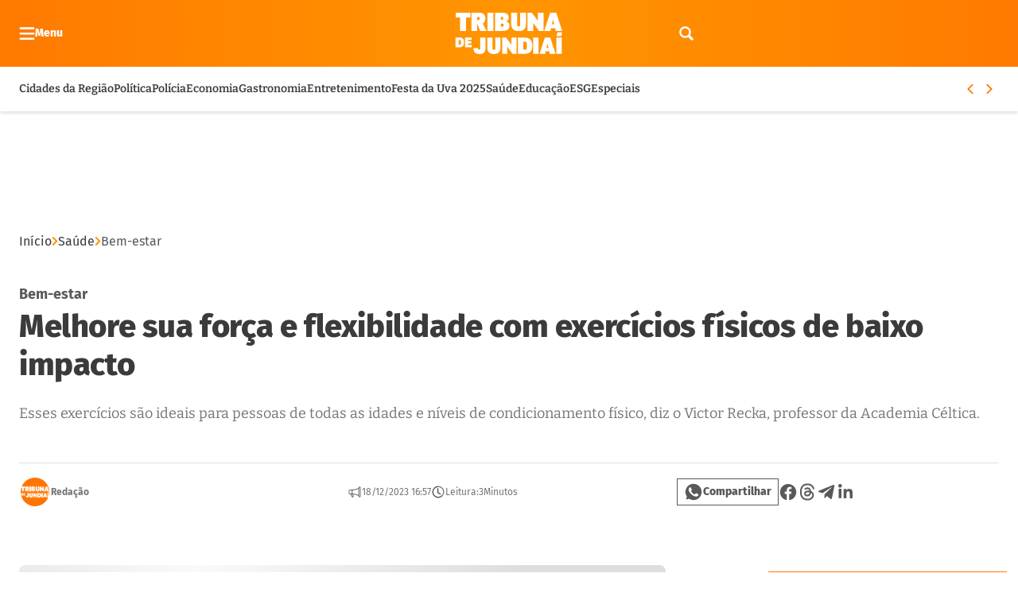

--- FILE ---
content_type: text/css
request_url: https://tribunadejundiai.com.br/wp-content/plugins/seox-publishers-addon-ads-manager/assets/css/dist/style-single.css?ver=1.3.0
body_size: -72
content:
.single-content .spaa-container{margin:24px 0 !important}.has-continue-after-ad .single-content .spaa-container{position:relative;padding:12px 0;margin:32px 0 !important}.has-continue-after-ad .single-content .spaa-container::before,.has-continue-after-ad .single-content .spaa-container::after{content:"";display:block;background:var(--bs-gray-200);width:100%;position:absolute;height:1px}.has-continue-after-ad .single-content .spaa-container::before{top:-12px}.has-continue-after-ad .single-content .spaa-container::after{bottom:-12px}.has-continue-after-ad .single-content .spaa-container .spaa-item{position:relative}.has-continue-after-ad .single-content .spaa-container .spaa-item:not(:empty)::before{content:"CONTINUA DEPOIS DA PUBLICIDADE";display:block;white-space:nowrap;position:absolute;background-color:var(--bs-white);font-size:9px;letter-spacing:1px;color:var(--bs-gray-500);top:-28px;left:50%;transform:translateX(-50%);padding:0 12px}@media only screen and (min-width: 996px){[data-flash-single-body="2"] .single-content .spaa-container:has(.spaa-item[data-ad-sizes*="728"]),[data-flash-single-body="3"] .single-content .spaa-container:has(.spaa-item[data-ad-sizes*="728"]),[data-flash-single-body="4"] .single-content .spaa-container:has(.spaa-item[data-ad-sizes*="728"]){margin-left:-74px !important;margin-right:-74px !important}}


--- FILE ---
content_type: text/css
request_url: https://tribunadejundiai.com.br/wp-content/plugins/seox-publishers-addon-ads-manager/assets/css/dist/style-global.css?ver=1.3.0
body_size: -232
content:
.spaa-container{justify-content:center;position:relative;z-index:1}.spaa-item *{max-width:100% !important}.spaa-item img{width:100%;height:auto}body.has-spaa-bg .spaa-container:not(.spaa-html){margin:0 auto;width:100%;max-width:1318px;background-color:rgba(211,211,211,.25)}body.has-spaa-bg .spaa-container:not(.spaa-html):not(:has(iframe)){background:linear-gradient(90deg, rgba(211, 211, 211, 0.25) 25%, rgba(211, 211, 211, 0.6) 50%, rgba(211, 211, 211, 0.25) 75%);background-size:200% 100%;animation:skeleton-loading 2s infinite ease-in-out}


--- FILE ---
content_type: text/css
request_url: https://tribunadejundiai.com.br/wp-content/plugins/seox-publishers-addon-newsletter/assets/css/dist/style-single.css?ver=2.0.4
body_size: -103
content:
.single .section-newsletter{margin-top:32px;margin-bottom:32px}@media screen and (max-width: 992px){.single .section-newsletter{margin-left:-24px !important;margin-right:-24px !important;width:calc(100% + 48px) !important}}.single .section-newsletter[data-bs-theme=dark] .section-container{background:var(--bs-grids-bg-dark);padding-top:64px;padding-bottom:64px}@media screen and (min-width: 992px){.single article .section-newsletter[data-bs-theme]{border-radius:var(--bs-border-radius) !important}}.single article .section-newsletter[data-bs-theme]>div{padding:32px !important}@media screen and (min-width: 992px){.single article .section-newsletter[data-bs-theme]>div{border-radius:var(--bs-border-radius) !important}}


--- FILE ---
content_type: text/css
request_url: https://tribunadejundiai.com.br/wp-content/themes/seox-theme-publishers/assets/css/dist/footers/style-footer-flash-4.css?ver=3.1.9
body_size: -478
content:
[data-flash-footer="4"] .footer-widget-right,[data-flash-footer="4"] .footer-widget-left{flex:0}


--- FILE ---
content_type: text/css
request_url: https://tribunadejundiai.com.br/wp-content/plugins/seox-publishers-addon-custom-blocks/assets/dist/css/style-main.css?ver=1.4.1
body_size: 268
content:
.seox-publishers-addon-custom-block{--custom-block-font-size-desktop: 18px;--custom-block-font-size-mobile: 16px;--custom-block-padding-desktop: 16px;--custom-block-padding-mobile: 12px;--custom-block-align-desktop: left;--custom-block-gap-desktop: 16px}.seox-publishers-addon-custom-block .custom-block{text-decoration:none;background:var(--custom-block-background-color);border:1px solid var(--custom-block-stroke-color);color:var(--custom-block-text-color);display:flex;flex-direction:row;justify-content:var(--custom-block-align-desktop);align-items:center;gap:var(--custom-block-gap-desktop);padding:var(--custom-block-padding-desktop)}@media screen and (max-width: 768px){.seox-publishers-addon-custom-block .custom-block{padding:var(--custom-block-padding-mobile)}}.seox-publishers-addon-custom-block .block-close{cursor:pointer;position:absolute;top:var(--custom-block-padding-desktop);right:var(--custom-block-padding-desktop);font-size:32px;width:20px;height:20px;color:var(--custom-block-text-color);display:flex;justify-content:center;align-items:center}@media screen and (max-width: 768px){.seox-publishers-addon-custom-block .block-close .block-close{top:var(--custom-block-padding-mobile);right:var(--custom-block-padding-mobile)}}.seox-publishers-addon-custom-block .block-img{width:var(--custom-block-logo-desktop);height:auto}@media screen and (max-width: 768px){.seox-publishers-addon-custom-block .block-img{width:var(--custom-block-logo-mobile)}}.seox-publishers-addon-custom-block .block-text{font-size:var(--custom-block-font-size-desktop);line-height:1.4;width:-moz-fit-content;width:fit-content;max-width:calc(100% - var(--custom-block-logo-desktop) - var(--custom-block-gap-desktop));text-align:var(--custom-block-align-desktop)}@media screen and (max-width: 768px){.seox-publishers-addon-custom-block .block-text{font-size:var(--custom-block-font-size-mobile);max-width:calc(100% - var(--custom-block-logo-mobile) - var(--custom-block-gap-desktop))}}.seox-publishers-addon-custom-block .custom-block-default{border-radius:8px}.seox-publishers-addon-custom-block .custom-block-bottom-anchor{position:fixed;bottom:0;left:50%;transform:translateX(-50%);width:-moz-max-content;width:max-content;max-width:1318px;min-width:320px;z-index:9999;border-radius:8px 8px 0 0;border-bottom:none;animation:slide-in-bottom .5s cubic-bezier(0.25, 0.46, 0.45, 0.94) both}@keyframes slide-in-bottom{0%{transform:translateY(1000px) translateX(-50%);opacity:0}100%{transform:translateY(0) translateX(-50%);opacity:1}}.seox-publishers-addon-custom-block .custom-block-bottom-anchor .block-text{width:-moz-fit-content;width:fit-content;max-width:calc(100% - var(--custom-block-logo-desktop) - var(--custom-block-gap-desktop) - 32px);flex:none}@media screen and (max-width: 768px){.seox-publishers-addon-custom-block .custom-block-bottom-anchor{max-width:100%;width:100%;border-radius:0;justify-content:var(--custom-block-align-desktop)}.seox-publishers-addon-custom-block .custom-block-bottom-anchor .block-text{width:-moz-fit-content;width:fit-content;max-width:calc(100% - var(--custom-block-logo-mobile) - var(--custom-block-gap-desktop) - 32px);flex:none}}.seox-publishers-addon-custom-block .custom-block-topbar{position:fixed;top:0;left:50%;transform:translateX(-50%);width:-moz-max-content;width:max-content;max-width:1318px;min-width:320px;z-index:9999;border-radius:0 0 8px 8px;border-top:none;animation:slide-in-top .5s cubic-bezier(0.25, 0.46, 0.45, 0.94) both}@keyframes slide-in-top{0%{transform:translateY(-1000px) translateX(-50%);opacity:0}100%{transform:translateY(0) translateX(-50%);opacity:1}}.seox-publishers-addon-custom-block .custom-block-topbar .block-text{width:-moz-fit-content;width:fit-content;max-width:calc(100% - var(--custom-block-logo-desktop) - var(--custom-block-gap-desktop) - 32px);flex:none}@media screen and (max-width: 768px){.seox-publishers-addon-custom-block .custom-block-topbar{max-width:100%;width:100%;border-radius:0;justify-content:var(--custom-block-align-desktop)}.seox-publishers-addon-custom-block .custom-block-topbar .block-text{width:-moz-fit-content;width:fit-content;max-width:calc(100% - var(--custom-block-logo-mobile) - var(--custom-block-gap-desktop) - 32px);flex:none}}.single-content .seox-publishers-addon-custom-block{margin:2rem 0;clear:both}


--- FILE ---
content_type: image/svg+xml
request_url: https://uploads.tribunadejundiai.com.br/2025/10/y4cIpgu0-Whatsapp.svg
body_size: 325
content:
<svg width="84" height="84" viewBox="0 0 84 84" fill="none" xmlns="http://www.w3.org/2000/svg">
<path d="M22.0626 69.2747L25.1034 71.0513C30.2312 74.0426 36.0636 75.6127 42 75.5999C48.6455 75.5999 55.1417 73.6293 60.6672 69.9373C66.1927 66.2453 70.4993 60.9977 73.0424 54.8581C75.5855 48.7185 76.2509 41.9627 74.9544 35.4449C73.6579 28.9272 70.4578 22.9402 65.7588 18.2412C61.0598 13.5422 55.0728 10.3421 48.5551 9.04561C42.0373 7.74915 35.2815 8.41454 29.1419 10.9576C23.0023 13.5007 17.7547 17.8073 14.0627 23.3328C10.3707 28.8583 8.40006 35.3545 8.40006 42C8.3878 47.9382 9.9594 53.7722 12.9529 58.9008L14.7253 61.9416L11.9827 72.0257L22.0626 69.2747ZM0.0168649 83.9999L5.69526 63.1344C1.95289 56.7207 -0.0129428 49.4256 6.41284e-05 42C6.41284e-05 18.8034 18.8035 0 42 0C65.1966 0 84 18.8034 84 42C84 65.1966 65.1966 83.9999 42 83.9999C34.5776 84.0127 27.2857 82.0484 20.8741 78.3089L0.0168649 83.9999ZM26.8422 22.2936C27.4078 22.2544 27.972 22.2488 28.5348 22.2768C28.7616 22.2936 28.9884 22.316 29.2152 22.344C29.883 22.4196 30.618 22.827 30.8658 23.3898C32.1174 26.2318 33.3326 29.0878 34.5114 31.9578C34.7718 32.5962 34.6164 33.4152 34.1208 34.2132C33.8688 34.6206 33.474 35.1918 33.0162 35.7756C32.5416 36.3846 31.521 37.5018 31.521 37.5018C31.521 37.5018 31.1052 37.9974 31.2648 38.6148C31.3236 38.85 31.5168 39.1902 31.6932 39.4758L31.941 39.8748C33.0162 41.6682 34.461 43.4868 36.225 45.2004C36.729 45.6876 37.2204 46.1874 37.7496 46.6536C39.7152 48.3882 41.9412 49.8036 44.3436 50.8536L44.3646 50.862C44.7216 51.0174 44.9022 51.1014 45.423 51.324C45.6834 51.4332 45.9508 51.5256 46.2252 51.6012C46.326 51.6292 46.4282 51.6446 46.5318 51.6474C46.7713 51.6565 47.0094 51.6069 47.2254 51.503C47.4413 51.399 47.6286 51.2438 47.7708 51.051C50.8074 47.3718 51.0888 47.1324 51.1098 47.1324V47.1408C51.3208 46.9433 51.5717 46.7934 51.8456 46.7014C52.1195 46.6094 52.41 46.5773 52.6974 46.6074C52.955 46.6186 53.2028 46.6746 53.4408 46.7754C55.671 47.796 59.3208 49.3878 59.3208 49.3878L61.7652 50.484C62.1768 50.6814 62.5506 51.1476 62.5632 51.597C62.58 51.8784 62.6052 52.332 62.5086 53.1636C62.3742 54.2514 62.0466 55.5576 61.719 56.2422C61.492 56.7078 61.1945 57.1356 60.837 57.5106C60.4129 57.9552 59.9489 58.36 59.451 58.7202C59.1038 58.9778 58.9288 59.1038 58.926 59.0982C58.4037 59.4297 57.867 59.738 57.3174 60.0222C56.2356 60.5953 55.0415 60.925 53.8188 60.9882C53.0418 61.0302 52.2648 61.089 51.4836 61.047C51.45 61.047 49.098 60.6816 49.098 60.6816C43.1268 59.1106 37.6044 56.1683 32.97 52.0884C32.0208 51.2526 31.1388 50.3538 30.24 49.4592C26.5104 45.7422 23.6838 41.7312 21.966 37.9428C21.0946 36.0831 20.6224 34.0615 20.58 32.0082C20.5643 29.4577 21.3993 26.9748 22.953 24.9522C23.2596 24.5574 23.5494 24.1458 24.0492 23.6712C24.5784 23.1672 24.9186 22.8984 25.284 22.7136C25.7714 22.4742 26.3006 22.3315 26.8422 22.2936Z" fill="white"/>
</svg>


--- FILE ---
content_type: image/svg+xml
request_url: https://uploads.tribunadejundiai.com.br/2025/09/zRLGJokM-logo-header.svg
body_size: 761
content:
<svg width="600" height="233" viewBox="0 0 600 233" fill="none" xmlns="http://www.w3.org/2000/svg">
<path d="M83.9584 27.231H59.0177V102.638H25.1621V27.231H0.221355V0H83.9584V27.231Z" fill="white"/>
<path d="M88.7709 0H133.198C156.171 0 167.565 10.8287 167.565 32.664C167.565 46.2186 162.843 55.5579 153.148 60.8505L174.433 102.638H138.19L123.68 65.1782H121.823V102.638H88.7709V0ZM128.317 41.3663C133.963 41.3663 135.372 39.624 135.372 32.6734C135.372 25.7228 133.953 24.2615 128.289 24.2615H121.244V41.3663H128.317Z" fill="white"/>
<path d="M179.245 0H212.933V102.638H179.245V0Z" fill="white"/>
<path d="M264.677 0C287.709 0 299.116 9.13235 299.116 27.5657C299.116 40.7444 292.807 48.2938 281.812 49.2866C295.539 50.2795 303.407 58.4377 303.407 72.6842C303.407 92.7098 290.863 102.638 265.56 102.638H222.558V0H264.677ZM260.537 39.5829C266.564 39.5829 267.916 37.7471 267.916 31.5558C267.916 25.3645 266.555 23.5287 260.518 23.5287H254.64V39.5829H260.537ZM261.701 78.5383C268.837 78.5383 270.47 76.5619 270.47 69.818C270.47 63.0741 268.837 61.0978 261.682 61.0978H254.65V78.5289H261.71L261.701 78.5383Z" fill="white"/>
<path d="M313.032 62.664V0H346.197V64.3801C346.197 74.7603 347.967 77.3531 355.036 77.3531C362.106 77.3531 363.876 74.7603 363.876 64.3801V0H396.769V62.664C396.769 90.037 382.939 103.598 355.036 103.598C327.133 103.598 313.042 90.0276 313.042 62.664H313.032Z" fill="white"/>
<path d="M404.469 0H429.794L462.703 45.2403V0H494.944V102.638H469.619L436.709 57.398V102.638H404.479V0H404.469Z" fill="white"/>
<path d="M560.228 87.015H537.54L533.978 102.638H498.794L532.412 0H566.509L599.856 102.638H563.8L560.228 87.015ZM555.165 64.91L548.856 37.3256L542.575 64.91H555.165Z" fill="white"/>
<path d="M0 139.972H22.631C39.6769 139.972 48.1247 149.056 48.1247 167.385C48.1247 185.713 39.6769 194.648 22.631 194.648H0V139.972ZM22.631 180.737C28.5966 180.737 30.098 178.065 30.098 167.385C30.098 156.705 28.6066 153.733 22.631 153.733H17.7465V180.747H22.631V180.737Z" fill="white"/>
<path d="M91.427 181.056V194.648H52.9372V139.972H90.5554V153.264H70.6994V160.285H88.3915V173.278H70.6994V181.046H91.437L91.427 181.056Z" fill="white"/>
<path d="M178.225 196.298V140.231H207.88V197.833C207.88 207.118 209.458 209.44 215.782 209.44C222.105 209.44 223.684 207.118 223.684 197.833V140.231H253.098V196.298C253.098 220.787 240.73 232.922 215.772 232.922C190.815 232.922 178.216 220.787 178.216 196.298H178.225Z" fill="white"/>
<path d="M262.434 140.231H284.937L314.178 180.538V140.231H342.821V231.675H320.318L291.078 191.368V231.675H262.434V140.231Z" fill="white"/>
<path d="M351.368 140.231H389.194C417.694 140.231 431.823 155.425 431.823 186.073C431.823 216.72 417.694 231.665 389.194 231.665H351.368V140.221V140.231ZM389.194 208.413C399.175 208.413 401.668 203.943 401.668 186.073C401.668 168.202 399.175 163.233 389.194 163.233H381.023V208.413H389.194Z" fill="white"/>
<path d="M436.742 140.231H467.147V231.675H436.742V140.231Z" fill="white"/>
<path d="M507.119 217.756L503.943 231.675H472.518L502.547 140.231H533.001L562.79 231.675H530.585L527.389 217.756H507.119ZM522.866 198.063L517.225 173.488L511.614 198.063H522.866Z" fill="white"/>
<path d="M567.217 140.231H597.623V231.675H567.217V140.231Z" fill="white"/>
<path d="M568.449 131.981L572.935 110.418H600L594.889 131.981H568.449Z" fill="white"/>
<path d="M138.811 140.231V199.147C138.811 206.15 136.771 208.787 131.756 208.912C126.279 208.912 126.222 198.965 126.222 198.965H100.215C100.215 213.2 105.759 225.238 114.855 229.277C120.398 231.713 126.992 232.922 134.759 232.922C157.301 232.922 168.475 221.689 168.475 199.042V140.231H138.811Z" fill="white"/>
</svg>


--- FILE ---
content_type: application/javascript
request_url: https://tribunadejundiai.com.br/wp-content/plugins/seox-publishers-addon-ads-manager/assets/js/dist/public/main.js?ver=1.3.0
body_size: 1739
content:
(()=>{"use strict";var e,t,r,n,i=window.gptProSettings,o=null!==(e=null==i?void 0:i.CLIENT_DEFAULT_ID)&&void 0!==e?e:"/",l=null!==(t=null==i?void 0:i.REFRESH_KEY)&&void 0!==t?t:"refresh",a=null!==(r=null==i?void 0:i.REFRESH_VALUE)&&void 0!==r?r:"true",s=(null==i?void 0:i.SECONDS_TO_WAIT_AFTER_VIEWABILITY,null!==(n=null==i?void 0:i.ADS_SELECTOR)&&void 0!==n?n:".ad-gpt-pro .ad-gpt-pro-slot");null==i||i.FETCH_MARGIN_PERCENT,null==i||i.RENDER_MARGIN_PERCENT,window.googletag=window.googletag||{cmd:[]},window.gptblocks=window.gptblocks||{};var d=window.googletag,u=window.gptblocks;function c(e){return c="function"==typeof Symbol&&"symbol"==typeof Symbol.iterator?function(e){return typeof e}:function(e){return e&&"function"==typeof Symbol&&e.constructor===Symbol&&e!==Symbol.prototype?"symbol":typeof e},c(e)}function f(e,t){var r=Object.keys(e);if(Object.getOwnPropertySymbols){var n=Object.getOwnPropertySymbols(e);t&&(n=n.filter((function(t){return Object.getOwnPropertyDescriptor(e,t).enumerable}))),r.push.apply(r,n)}return r}function g(e){for(var t=1;t<arguments.length;t++){var r=null!=arguments[t]?arguments[t]:{};t%2?f(Object(r),!0).forEach((function(t){p(e,t,r[t])})):Object.getOwnPropertyDescriptors?Object.defineProperties(e,Object.getOwnPropertyDescriptors(r)):f(Object(r)).forEach((function(t){Object.defineProperty(e,t,Object.getOwnPropertyDescriptor(r,t))}))}return e}function p(e,t,r){return(t=function(e){var t=function(e){if("object"!=c(e)||!e)return e;var t=e[Symbol.toPrimitive];if(void 0!==t){var r=t.call(e,"string");if("object"!=c(r))return r;throw new TypeError("@@toPrimitive must return a primitive value.")}return String(e)}(e);return"symbol"==c(t)?t:t+""}(t))in e?Object.defineProperty(e,t,{value:r,enumerable:!0,configurable:!0,writable:!0}):e[t]=r,e}var b,v=window.gptProSizes;const m=null!==(b=null==v?void 0:v.sizes)&&void 0!==b?b:{"retangulo-1-desktop":{sizes:[[300,250]]},"retangulo-2-desktop":{sizes:[[300,250]]},"retangulo-3-desktop":{sizes:[[300,250]]},"halfpage-desktop":{sizes:[[300,600],[300,250]]},"header-desktop":{sizes:[[728,90],[970,90]]},"middle-1-desktop":{sizes:[[728,90],[970,90]]},"middle-2-desktop":{sizes:[[728,90],[970,90]]},"middle-3-desktop":{sizes:[[728,90],[970,90]]},"middle-4-desktop":{sizes:[[728,90],[970,90]]},"middle-5-desktop":{sizes:[[728,90],[970,90]]},"middle-6-desktop":{sizes:[[728,90],[970,90]]},"anchor-desktop":{sizes:[[728,90],[970,90]]},"header-mobile":{sizes:[[300,100],[300,50]]},"anchor-mobile":{sizes:[[300,50]]},"retangulo-1-mobile":{sizes:[[300,250],[300,100],[300,50]]},"retangulo-2-mobile":{sizes:[[300,250],[300,100],[300,50]]},"retangulo-3-mobile":{sizes:[[300,250],[300,100],[300,50]]},"retangulo-4-mobile":{sizes:[[300,250],[300,100],[300,50]]},"retangulo-5-mobile":{sizes:[[300,250],[300,100],[300,50]]},"retangulo-6-mobile":{sizes:[[300,250],[300,100],[300,50]]},"multi-banner-336-280":{sizes:[[336,280]]},"multi-banner-300-250":{sizes:[[300,250]]},"multi-banner-250-250":{sizes:[[250,250]]}};function y(e){return function(e){if(Array.isArray(e))return w(e)}(e)||function(e){if("undefined"!=typeof Symbol&&null!=e[Symbol.iterator]||null!=e["@@iterator"])return Array.from(e)}(e)||function(e,t){if(e){if("string"==typeof e)return w(e,t);var r={}.toString.call(e).slice(8,-1);return"Object"===r&&e.constructor&&(r=e.constructor.name),"Map"===r||"Set"===r?Array.from(e):"Arguments"===r||/^(?:Ui|I)nt(?:8|16|32)(?:Clamped)?Array$/.test(r)?w(e,t):void 0}}(e)||function(){throw new TypeError("Invalid attempt to spread non-iterable instance.\nIn order to be iterable, non-array objects must have a [Symbol.iterator]() method.")}()}function w(e,t){(null==t||t>e.length)&&(t=e.length);for(var r=0,n=Array(t);r<t;r++)n[r]=e[r];return n}var h=function(e,t,r){var n,i,s=arguments.length>3&&void 0!==arguments[3]?arguments[3]:"",u=arguments.length>4&&void 0!==arguments[4]&&arguments[4],c=arguments.length>5&&void 0!==arguments[5]?arguments[5]:null,f=arguments.length>6&&void 0!==arguments[6]?arguments[6]:[];if(!e||!s)throw new Error("Invalid ad block ".concat(e," - ").concat(s," - ").concat(t));var g=null!==(n=null===(i=m[t])||void 0===i?void 0:i.sizes)&&void 0!==n?n:[];if(r&&(g=[].concat(y(g),y(r))),0===g.length)throw new Error("Invalid ad block size ".concat(e," - ").concat(s," - ").concat(t," - Custom Sizes: ").concat(r?JSON.stringify(r):"null"));var p=o+s;c&&(p=c+s);var b=d.defineSlot(p,g,e);if(!b)throw new Error("The Ad ".concat(e," was not found"));for(var v in u&&b.setTargeting(l,a),f)if(null!=f&&f[v]){var w=f[v];try{w=JSON.parse(w)}catch(e){}b.setTargeting(v,w)}b.addService(d.pubads())};var z=function(e){d.cmd.push((function(){return d.display(e.id)})),e.displayed=!0};window.gptProDisplayAds=function(){var e;(e=document.querySelectorAll(s)).length>0&&e.forEach((function(e){var t,r,n,i,o,l,a=e.getAttribute("id");if(null===(t=u[a])||void 0===t||!t.loaded){var s=e.getAttribute("data-ad-sizes"),d=null!==(r=JSON.parse(e.getAttribute("data-ad-sizes")))&&void 0!==r?r:null,c=null!==(n=e.getAttribute("data-ad-client-id-suffix"))&&void 0!==n?n:"",f=null!==(i=e.getAttribute("data-ad-agent"))&&void 0!==i?i:"any",b=null!==(o=e.getAttribute("data-ad-refresh"))&&void 0!==o&&o,v=null!==(l=e.getAttribute("data-ad-client-id-prefix"))&&void 0!==l?l:null,m=e.getAttributeNames().reduce((function(t,r){if(r.includes("data-ad-targeting-")){var n=r.replace("data-ad-targeting-","");return g(g({},t),{},p({},n,e.getAttribute(r)))}return t}),{});u[a]={id:a,sizes:s,customSizes:d,clientIdSuffix:c,agent:f,refresh:b,clientIdPrefix:v,targets:m}}})),d.cmd.push((function(){d.pubads().enableLazyLoad(),d.pubads().enableSingleRequest(),function(){for(var e in u)if(u[e]&&!u[e].loaded&&!u[e].error)try{h(u[e].id,u[e].sizes,u[e].customSizes,u[e].clientIdSuffix,u[e].refresh,u[e].clientIdPrefix,u[e].targets),u[e].loaded=!0}catch(t){u[e].error=t,console.warn(t.message)}}(),d.enableServices()})),function(){for(var e in u)if(u[e]){var t=u[e];if(t.displayed||t.error)continue;("any"===t.agent||"mobile"===t.agent&&screen.width<992||"desktop"===t.agent&&screen.width>=992)&&z(t)}}()},window.gptProDisplayAds()})();

--- FILE ---
content_type: application/javascript
request_url: https://tribunadejundiai.com.br/wp-content/plugins/seox-publishers-addon-news-reader/assets/js/dist/public/main.js?ver=1.0.1
body_size: 473
content:
(()=>{var e={281:()=>{document.addEventListener("DOMContentLoaded",(function(){var e=document.getElementById("text-to-speech"),t=document.getElementById("tts-button"),n=document.getElementById("tts-speed"),o=document.getElementById("text-to-speech-skeleton");if(e&&t&&n){var r=window.speechSynthesis;if(r){o.style.display="none",e.style.display="flex";var a=t.querySelector(".play"),c=t.querySelector(".pause"),l=t.querySelector(".loader"),s=!1,i=!1,d=1,u=function(e){a.classList.toggle("d-none","play"!==e),c.classList.toggle("d-none","pause"!==e),l.classList.toggle("d-none","loading"!==e)},p=function(){s=!1,i=!1,u("play")},f=function(){r.cancel();var t=[e.dataset.title||"",e.dataset.summaryText||"",e.dataset.text||""].filter(Boolean).map((function(e){var t=new SpeechSynthesisUtterance(e);return t.voice=r.getVoices().find((function(e){return e.lang.startsWith("pt")}))||r.getVoices()[0],t.rate=d,t})),n=function(){var e=arguments.length>0&&void 0!==arguments[0]?arguments[0]:0;if(e>=t.length)p();else{var o=t[e];o.onend=function(){return n(e+1)},o.onerror=function(e){["interrupted","canceled"].includes(e.error)||(console.error("Erro na fala:",e.error),p())},r.speak(o)}};n()},v=function(){s=!0,i=!1,u("pause"),requestIdleCallback(f)};u("play"),t.addEventListener("click",(function(){var e;e=function(){s?i?(r.resume(),i=!1,u("pause")):(r.pause(),i=!0,u("play")):(u("loading"),requestIdleCallback(v))},r.getVoices().length?e():r.onvoiceschanged=e}),{passive:!0}),n.addEventListener("click",(function(){d=1===d?2:1,n.textContent="".concat(d,".0x"),s&&!i&&(r.cancel(),requestIdleCallback(v))})),window.addEventListener("beforeunload",(function(){return r.cancel()}));var y=document.querySelector(".addon-news-reader .track"),g=null==y?void 0:y.querySelector(".tts-title");if(g){var m=.2*g.textContent.length;y.style.animationDuration="".concat(m,"s")}}}}))}},t={};function n(o){var r=t[o];if(void 0!==r)return r.exports;var a=t[o]={exports:{}};return e[o](a,a.exports,n),a.exports}n.n=e=>{var t=e&&e.__esModule?()=>e.default:()=>e;return n.d(t,{a:t}),t},n.d=(e,t)=>{for(var o in t)n.o(t,o)&&!n.o(e,o)&&Object.defineProperty(e,o,{enumerable:!0,get:t[o]})},n.o=(e,t)=>Object.prototype.hasOwnProperty.call(e,t),(()=>{"use strict";n(281)})()})();

--- FILE ---
content_type: image/svg+xml
request_url: https://uploads.tribunadejundiai.com.br/2025/09/OzbesQWL-Group-3.svg
body_size: 1574
content:
<svg width="1074" height="302" viewBox="0 0 1074 302" fill="none" xmlns="http://www.w3.org/2000/svg">
<path d="M447.009 43.0856H416.706V134.706H375.572V43.0856H345.269V10H447.009V43.0856Z" fill="#EA7100"/>
<path d="M452.857 10H506.835C534.748 10 548.591 23.1569 548.591 49.6868C548.591 66.1556 542.855 77.5028 531.075 83.9333L556.936 134.706H512.901L495.271 89.1915H493.014V134.706H452.857V10ZM500.905 60.2601C507.765 60.2601 509.477 58.1431 509.477 49.6982C509.477 41.2532 507.753 39.4777 500.871 39.4777H492.312V60.2601H500.905Z" fill="#EA7100"/>
<path d="M562.783 10H603.713V134.706H562.783V10Z" fill="#EA7100"/>
<path d="M666.583 10C694.566 10 708.426 21.0958 708.426 43.4923C708.426 59.5044 700.76 68.6769 687.402 69.8832C704.08 71.0896 713.64 81.0018 713.64 98.3113C713.64 122.642 698.399 134.706 667.655 134.706H615.408V10H666.583ZM661.552 58.0932C668.876 58.0932 670.518 55.8627 670.518 48.3403C670.518 40.8179 668.864 38.5874 661.529 38.5874H654.388V58.0932H661.552ZM662.967 105.424C671.636 105.424 673.621 103.023 673.621 94.8289C673.621 86.6351 671.636 84.2338 662.944 84.2338H654.399V105.413H662.978L662.967 105.424Z" fill="#EA7100"/>
<path d="M725.334 86.1368V10H765.63V88.2218C765.63 100.834 767.78 103.984 776.369 103.984C784.959 103.984 787.109 100.834 787.109 88.2218V10H827.075V86.1368C827.075 119.395 810.271 135.871 776.369 135.871C742.467 135.871 725.345 119.384 725.345 86.1368H725.334Z" fill="#EA7100"/>
<path d="M836.43 10H867.2L907.185 64.9669V10H946.357V134.706H915.587L875.602 79.7386V134.706H836.441V10H836.43Z" fill="#EA7100"/>
<path d="M1025.68 115.723H998.112L993.783 134.706H951.034L991.881 10H1033.31L1073.82 134.706H1030.02L1025.68 115.723ZM1019.53 88.8656L1011.86 55.3506L1004.23 88.8656H1019.53Z" fill="#EA7100"/>
<path d="M345 180.066H372.497C393.207 180.066 403.472 191.103 403.472 213.373C403.472 235.642 393.207 246.498 372.497 246.498H345V180.066ZM372.497 229.596C379.745 229.596 381.569 226.349 381.569 213.373C381.569 200.396 379.757 196.786 372.497 196.786H366.562V229.608H372.497V229.596Z" fill="#EA7100"/>
<path d="M456.084 229.984V246.498H409.319V180.066H455.025V196.216H430.9V204.746H452.396V220.533H430.9V229.971H456.096L456.084 229.984Z" fill="#EA7100"/>
<path d="M561.544 248.502V180.38H597.574V250.367C597.574 261.649 599.492 264.469 607.175 264.469C614.858 264.469 616.776 261.649 616.776 250.367V180.38H652.514V248.502C652.514 278.257 637.486 293 607.163 293C576.84 293 561.532 278.257 561.532 248.502H561.544Z" fill="#EA7100"/>
<path d="M663.857 180.38H691.198L726.726 229.354V180.38H761.528V291.485H734.187L698.659 242.512V291.485H663.857V180.38Z" fill="#EA7100"/>
<path d="M771.913 180.38H817.871C852.498 180.38 869.665 198.841 869.665 236.078C869.665 273.315 852.498 291.473 817.871 291.473H771.913V180.369V180.38ZM817.871 263.222C829.998 263.222 833.027 257.791 833.027 236.078C833.027 214.366 829.998 208.328 817.871 208.328H807.943V263.222H817.871Z" fill="#EA7100"/>
<path d="M875.641 180.38H912.583V291.485H875.641V180.38Z" fill="#EA7100"/>
<path d="M961.15 274.574L957.291 291.485H919.109L955.595 180.38H992.596L1028.79 291.485H989.661L985.778 274.574H961.15ZM980.282 250.647L973.429 220.787L966.611 250.647H980.282Z" fill="#EA7100"/>
<path d="M1034.17 180.38H1071.11V291.485H1034.17V180.38Z" fill="#EA7100"/>
<path d="M1035.67 170.357L1041.12 144.158H1074L1067.79 170.357H1035.67Z" fill="#EA7100"/>
<path d="M513.655 180.38V251.964C513.655 260.472 511.176 263.677 505.083 263.828C498.429 263.828 498.359 251.742 498.359 251.742H466.761C466.761 269.038 473.497 283.665 484.548 288.571C491.284 291.532 499.295 293 508.732 293C536.12 293 549.697 279.352 549.697 251.836V180.38H513.655Z" fill="#EA7100"/>
<path d="M79.3205 249.059L90.2529 255.447C108.688 266.201 129.657 271.846 151 271.8C174.892 271.8 198.248 264.715 218.113 251.441C237.978 238.168 253.462 219.301 262.605 197.228C271.748 175.155 274.14 150.866 269.479 127.433C264.818 104 253.313 82.4756 236.419 65.5815C219.524 48.6873 198 37.1822 174.567 32.5211C151.134 27.86 126.845 30.2523 104.772 39.3953C82.6987 48.5384 63.8323 64.0216 50.5587 83.8871C37.285 103.752 30.2002 127.108 30.2002 151C30.1561 172.349 35.8064 193.324 46.5686 211.762L52.9408 222.695L43.0805 258.95L79.3205 249.059ZM0.0606333 302L20.4758 226.983C7.0211 203.924 -0.0465325 177.697 0.000230557 151C0.000230557 67.6027 67.6029 0 151 0C234.397 0 302 67.6027 302 151C302 234.397 234.397 302 151 302C124.315 302.046 98.0985 294.984 75.0472 281.539L0.0606333 302ZM96.5043 80.1507C98.5377 80.0098 100.566 79.9897 102.59 80.0903C103.405 80.1507 104.22 80.2313 105.036 80.3319C107.437 80.6037 110.079 82.0684 110.97 84.0918C115.47 94.3095 119.839 104.577 124.077 114.896C125.013 117.191 124.454 120.136 122.673 123.005C121.767 124.469 120.347 126.523 118.701 128.622C116.995 130.811 113.326 134.828 113.326 134.828C113.326 134.828 111.831 136.61 112.405 138.829C112.616 139.675 113.311 140.898 113.945 141.925L114.836 143.359C118.701 149.807 123.896 156.345 130.238 162.506C132.05 164.258 133.816 166.055 135.719 167.731C142.786 173.967 150.789 179.056 159.426 182.831L159.501 182.861C160.785 183.42 161.434 183.722 163.307 184.522C164.243 184.914 165.204 185.247 166.191 185.518C166.553 185.619 166.921 185.674 167.293 185.685C168.154 185.717 169.01 185.539 169.786 185.165C170.563 184.792 171.236 184.234 171.748 183.54C182.665 170.313 183.677 169.452 183.752 169.452V169.482C184.51 168.772 185.413 168.234 186.397 167.903C187.382 167.572 188.427 167.456 189.46 167.565C190.386 167.605 191.277 167.806 192.133 168.169C200.151 171.838 213.272 177.561 213.272 177.561L222.061 181.502C223.54 182.212 224.884 183.888 224.93 185.503C224.99 186.515 225.081 188.146 224.733 191.136C224.25 195.047 223.072 199.743 221.895 202.204C221.078 203.878 220.009 205.416 218.724 206.764C217.199 208.363 215.531 209.818 213.741 211.113C212.492 212.039 211.863 212.492 211.853 212.472C209.975 213.664 208.046 214.772 206.07 215.794C202.18 217.854 197.887 219.04 193.491 219.267C190.698 219.418 187.904 219.629 185.096 219.478C184.975 219.478 176.519 218.165 176.519 218.165C155.051 212.517 135.197 201.938 118.535 187.27C115.123 184.265 111.952 181.034 108.72 177.817C95.3114 164.454 85.1491 150.033 78.9732 136.413C75.84 129.727 74.1425 122.459 73.9902 115.077C73.9334 105.907 76.9355 96.9808 82.5217 89.709C83.624 88.2896 84.6659 86.8098 86.4628 85.1035C88.3654 83.2915 89.5885 82.3251 90.9022 81.6607C92.6544 80.8 94.5568 80.2872 96.5043 80.1507Z" fill="#EA7100"/>
</svg>


--- FILE ---
content_type: image/svg+xml
request_url: https://uploads.tribunadejundiai.com.br/2025/10/1u5JZrNU-Google.svg
body_size: 106
content:
<svg width="84" height="84" viewBox="0 0 84 84" fill="none" xmlns="http://www.w3.org/2000/svg">
<path d="M66.7213 3.34717C68.4706 3.34717 69.8894 4.76511 69.8894 6.51436V21.9761H63.5541V9.68156H24.0616V22.9131H17.7273V6.51436C17.7273 4.76511 19.1452 3.34717 20.8944 3.34717H66.7213Z" fill="white"/>
<path d="M31.2225 44.4143C33.8654 44.1517 36.5209 44.7742 38.7712 46.185L35.4063 51.5521C34.3459 50.8873 33.0939 50.5938 31.8484 50.7175C30.6032 50.8414 29.4344 51.3754 28.5256 52.2357C27.6168 53.0962 27.0197 54.2347 26.8281 55.4715C26.6366 56.7083 26.861 57.9738 27.4669 59.0688C28.0728 60.1639 29.026 61.0266 30.1756 61.5213C31.3252 62.016 32.6068 62.1152 33.8186 61.8023C35.0305 61.4893 36.1041 60.7822 36.8705 59.7927C36.9437 59.6983 37.0125 59.601 37.0792 59.5026H32.4066V53.1682H41.22C42.9692 53.1682 44.3872 54.5862 44.3872 56.3354C44.3873 58.9913 43.5052 61.5721 41.8789 63.6718C40.2526 65.7716 37.9743 67.2712 35.4027 67.9353C32.8311 68.5995 30.1115 68.3903 27.6718 67.3405C25.2323 66.2908 23.2109 64.46 21.9249 62.1363C20.6391 59.8125 20.1614 57.127 20.5678 54.5024C20.9743 51.8779 22.2413 49.4624 24.1697 47.6364C26.0983 45.8103 28.5795 44.6769 31.2225 44.4143ZM81.4538 22.1496C82.3125 22.3214 83.0619 22.8414 83.5237 23.5855C83.9854 24.3295 84.1188 25.2316 83.8916 26.0773L75.0681 58.9197L68.9506 57.2761L76.8956 27.698L45.0708 21.3334L46.3135 15.1216L81.4538 22.1496Z" fill="white"/>
<path d="M72.0095 32.0169C73.7587 32.0169 75.1767 33.4349 75.1767 35.1841V77.486C75.1767 79.2353 73.7587 80.6532 72.0095 80.6532H15.6067C13.8574 80.6532 12.4395 79.2353 12.4395 77.486V35.1841C12.4395 33.4349 13.8574 32.0169 15.6067 32.0169H72.0095ZM18.7739 74.3188H68.8423V38.3513H18.7739V74.3188Z" fill="white"/>
<path d="M40.7759 9.66137C42.2508 9.07479 43.9456 9.67289 44.7192 11.077L57.1582 33.6556L51.609 36.712L40.5856 16.7013L7.41378 31.7796L18.4656 54.973L12.747 57.6973L0.307954 31.5938C-0.0576226 30.8266 -0.0994389 29.9443 0.191735 29.1459C0.48297 28.3474 1.08348 27.6994 1.85724 27.3477L40.6341 9.72177L40.7759 9.66137Z" fill="white"/>
<path d="M59.8785 61.9142C61.6276 61.9144 63.0457 63.3322 63.0457 65.0814C63.0457 66.8305 61.6276 68.2484 59.8785 68.2486H49.9111C48.1619 68.2486 46.7439 66.8306 46.7439 65.0814C46.7439 63.3321 48.1619 61.9142 49.9111 61.9142H59.8785ZM62.0931 53.012C63.8423 53.012 65.2603 54.4299 65.2603 56.1792C65.2603 57.9284 63.8423 59.3464 62.0931 59.3464H49.9111C48.1619 59.3464 46.7439 57.9284 46.7439 56.1792C46.7439 54.4299 48.1619 53.012 49.9111 53.012H62.0931ZM59.8785 44.1098C61.6276 44.11 63.0457 45.5278 63.0457 47.277C63.0457 49.0261 61.6276 50.444 59.8785 50.4442H49.9111C48.1619 50.4442 46.7439 49.0262 46.7439 47.277C46.7439 45.5277 48.1619 44.1098 49.9111 44.1098H59.8785Z" fill="white"/>
</svg>


--- FILE ---
content_type: application/javascript
request_url: https://tribunadejundiai.com.br/wp-content/plugins/seox-publishers-addon-custom-blocks/assets/dist/js/public/render.js?ver=1.4.1
body_size: 2755
content:
(()=>{var t={695:()=>{function t(t,e){(null==e||e>t.length)&&(e=t.length);for(var n=0,o=Array(e);n<e;n++)o[n]=t[n];return o}window.__customBlocksRender=function(e){var n,o,r,i,l,a=null,c=null,s=e,u=(i=document.body.classList,l="",i.contains("archive")?(l="archive",i.forEach(function(t){/tag-\d+|category-\d+/.test(t)&&(l+=" ".concat(t))})):i.contains("blog")?l="blog":i.contains("home")?l="home":i.contains("single")?(l="single",a=Number(null===(r=document.querySelector("main"))||void 0===r?void 0:r.getAttribute("data-post-category"))||null,o=null===(n=document.querySelector("main"))||void 0===n?void 0:n.getAttribute("data-post-tags"),c=o?o.split(",").map(Number):[],i.forEach(function(t){/postid-\d+/.test(t)&&(l+=" ".concat(t))})):i.contains("page")&&(l="page",i.forEach(function(t){/page-id-\d+/.test(t)&&(l+=" ".concat(t))})),l.trim()),d=new Set,f={high:10,normal:8,null:8,undefined:8,low:6};s.list.sort(function(t,e){var n,o;return(null!==(n=f[e.priority])&&void 0!==n?n:8)-(null!==(o=f[t.priority])&&void 0!==o?o:8)}),console.log("[SEOX_CUSTOM_BLOCKS] DATA: ",s);var m,p=function(e,n){var o="undefined"!=typeof Symbol&&e[Symbol.iterator]||e["@@iterator"];if(!o){if(Array.isArray(e)||(o=function(e,n){if(e){if("string"==typeof e)return t(e,n);var o={}.toString.call(e).slice(8,-1);return"Object"===o&&e.constructor&&(o=e.constructor.name),"Map"===o||"Set"===o?Array.from(e):"Arguments"===o||/^(?:Ui|I)nt(?:8|16|32)(?:Clamped)?Array$/.test(o)?t(e,n):void 0}}(e))||n&&e&&"number"==typeof e.length){o&&(e=o);var r=0,i=function(){};return{s:i,n:function(){return r>=e.length?{done:!0}:{done:!1,value:e[r++]}},e:function(t){throw t},f:i}}throw new TypeError("Invalid attempt to iterate non-iterable instance.\nIn order to be iterable, non-array objects must have a [Symbol.iterator]() method.")}var l,a=!0,c=!1;return{s:function(){o=o.call(e)},n:function(){var t=o.next();return a=t.done,t},e:function(t){c=!0,l=t},f:function(){try{a||null==o.return||o.return()}finally{if(c)throw l}}}}(s.list);try{for(p.s();!(m=p.n()).done;){var g=m.value,v=g.place||"default";y(g,u)&&_(g)&&(d.has(v)||("default"!==v&&"intext"!==v&&d.add(v),h(g),b(g)))}}catch(t){p.e(t)}finally{p.f()}function y(t,e){var n=t.show;if(e.includes("single")){if(!n.in.all_posts&&!n.in.custom)return!1;if(n.in.all_posts&&!n.in.custom)return!0;var o,r,i,l,s;if(Array.isArray(n.not_in.posts_list)&&null!==(o=n.not_in.posts_list)&&void 0!==o&&o.some(function(t){return e.includes("postid-".concat(t))}))return!1;if(Array.isArray(n.not_in.posts_category)&&null!==(r=n.not_in.posts_category)&&void 0!==r&&r.includes(a))return!1;if(n.in.all_posts)return!0;if(Array.isArray(n.in.categories_list)&&n.in.categories_posts&&null!==(i=n.in.categories_list)&&void 0!==i&&i.some(function(t){return a===Number(t)}))return!0;if(Array.isArray(n.in.tags_list)&&n.in.tags_posts&&null!==(l=n.in.tags_list)&&void 0!==l&&l.some(function(t){return c.includes(t)}))return!0;if(Array.isArray(n.in.posts_list)&&null!==(s=n.in.posts_list)&&void 0!==s&&s.some(function(t){return e.includes("postid-".concat(t))}))return!0}if(e.includes("page")){if(!n.in.all_posts&&!n.in.custom)return!1;if(n.in.all_posts&&!n.in.custom)return!0;var u,d;if(Array.isArray(n.not_in.posts_list)&&null!==(u=n.not_in.posts_list)&&void 0!==u&&u.some(function(t){return e.includes("page-id-".concat(t))}))return!1;if(n.in.all_posts)return!0;if(Array.isArray(n.in.posts_list)&&null!==(d=n.in.posts_list)&&void 0!==d&&d.some(function(t){return e.includes("page-id-".concat(t))}))return!0}if(e.includes("archive")){if(!n.in.all_categories&&!n.in.custom)return!1;if(n.in.all_categories&&!n.in.custom)return!0;var f,m,p,g;if(Array.isArray(n.not_in.categories_list)&&null!==(f=n.not_in.categories_list)&&void 0!==f&&f.some(function(t){return e.includes("category-".concat(t))}))return!1;if(Array.isArray(n.not_in.tags_list)&&null!==(m=n.not_in.tags_list)&&void 0!==m&&m.some(function(t){return e.includes("tag-".concat(t))}))return!1;if(n.in.all_categories)return!0;if(Array.isArray(n.in.categories_list)&&null!==(p=n.in.categories_list)&&void 0!==p&&p.some(function(t){return e.includes("category-".concat(t))}))return!0;if(Array.isArray(n.in.tags_list)&&null!==(g=n.in.tags_list)&&void 0!==g&&g.some(function(t){return e.includes("tag-".concat(t))}))return!0}return!(!e.includes("blog")||!n.in.blog)||!(!e.includes("home")||!n.in.home)}function _(t){var e=t.frequency,n="seox_addon_custom_blocks_".concat(t.id),o=new Date,r=new Date(o.getTime()),i=localStorage.getItem(n);if(!i)return!0;var l=new Date(i);switch(console.warn("[SEOX_CUSTOM_BLOCKS] ID: ",t.id," | LAST_SHOWN: ",l+" | FREQUENCY: ",e),e){case"one_day_time":return r-l>=864e5;case"one_week_time":return r-l>=6048e5;case"one_time":return!1;default:return!0}}function b(t){var e="seox_addon_custom_blocks_".concat(t.id),n=new Date,o=new Date(n.getTime()-6e4*n.getTimezoneOffset()).toISOString().slice(0,19);localStorage.setItem(e,o)}function h(t){return"topbar"===t.place?function(t){var e,n=k(t,"topbar"),o=n.container,r=n.closeButton;null===(e=document.querySelector("header .header"))||void 0===e||e.prepend(o);var i=document.createElement("style");i.textContent="header { --header-extra-height-4: ".concat(o.offsetHeight,"px; }"),document.body.prepend(i),null==r||r.addEventListener("click",function(t){t.preventDefault(),o.remove(),i.remove()})}(t):"bottom"===t.place?function(t){var e=k(t,"bottom-anchor"),n=e.container,o=e.closeButton;document.body.appendChild(n),null==o||o.addEventListener("click",function(t){t.preventDefault(),n.remove()})}(t):"intext"===t.place?function(t){var e,n,o=k(t,"default",!1).container,r=function(t){var e,n,o=document.querySelector(".single-content");if(!o)return null;var r=function(t){for(var e=[],n=document.createTreeWalker(t,NodeFilter.SHOW_ELEMENT,{acceptNode:function(t){return"P"===t.tagName?NodeFilter.FILTER_ACCEPT:NodeFilter.FILTER_SKIP}});n.nextNode();){var o=n.currentNode;A(o)&&e.push(o)}return e}(o);if(!r.length)return null;var i=Math.max(1,Number((null==t||null===(e=t.intext)||void 0===e?void 0:e.position)||1)),l=Math.max(0,Number((null==t||null===(n=t.intext)||void 0===n?void 0:n.characters)||0));if(l>0){var a=r.filter(function(t){return x(t)>=l});return a.length&&a[Math.min(a.length-1,i-1)]||null}return r[Math.min(r.length-1,i-1)]||null}(t);r&&(e=o,(n=r).parentNode.insertBefore(e,n.nextSibling))}(t):void function(t){var e=document.querySelector(".placeholder-block");if(e){var n=k(t,"default",!1).container;e.appendChild(n),e.classList.remove("d-none")}}(t)}function k(t){var e=arguments.length>1&&void 0!==arguments[1]?arguments[1]:"default",n=!(arguments.length>2&&void 0!==arguments[2])||arguments[2],o=document.createElement("div");o.className="seox-publishers-addon-custom-block no-styled";var r=t.url?document.createElement("a"):document.createElement("div");if(t.url&&(r.setAttribute("href",t.url),r.setAttribute("target","_blank")),r.className="custom-block custom-block-".concat(e," custom-block-").concat(t.id," text-decoration-none"),r.title=t.text.alt,o.style.setProperty("--custom-block-text-color",t.colors.text),o.style.setProperty("--custom-block-stroke-color",t.colors.stroke),o.style.setProperty("--custom-block-background-color",t.colors.background),o.style.setProperty("--custom-block-padding-desktop","".concat(t.spacing.desktop,"px")),o.style.setProperty("--custom-block-padding-mobile","".concat(t.spacing.mobile,"px")),o.style.setProperty("--custom-block-font-size-desktop","".concat(t.text.font_size_desktop,"px")),o.style.setProperty("--custom-block-font-size-mobile","".concat(t.text.font_size_mobile,"px")),o.style.setProperty("--custom-block-align-desktop","".concat(t.text.align)),t.logo.url&&(o.style.setProperty("--custom-block-logo-desktop","".concat(t.logo.w_desktop,"px")),o.style.setProperty("--custom-block-logo-mobile","".concat(t.logo.w_mobile,"px")),/\.(svg|png|jpg|jpeg|webp)$/i.test(t.logo.url))){var i=document.createElement("img");i.src=t.logo.url,i.alt=t.text.alt,i.className="block-img",r.appendChild(i)}var l=document.createElement("span");l.className="block-text text-".concat(t.text.size),l.innerHTML=t.text.string,r.appendChild(l);var a=null;return n&&((a=document.createElement("button")).className="block-close",a.type="button",a.title="Fechar",a.innerHTML="&times;",r.appendChild(a)),o.appendChild(r),{container:o,closeButton:a}}function x(t){var e=window.getComputedStyle(t);return"none"===e.display||"hidden"===e.visibility?0:(t.textContent||"").replace(/\s+/g," ").trim().length}function A(t){if(!t||"P"!==t.tagName)return!1;if(t.closest("li, iframe, blockquote, table, form, picture, video, audio, svg, figure"))return!1;if(t.querySelector("li, iframe, blockquote, table, form"))return!1;var e=t.nextElementSibling;return(!e||!e.matches("figure")&&!e.matches("img"))&&x(t)>0}}}},e={};function n(o){var r=e[o];if(void 0!==r)return r.exports;var i=e[o]={exports:{}};return t[o](i,i.exports,n),i.exports}n.n=t=>{var e=t&&t.__esModule?()=>t.default:()=>t;return n.d(e,{a:e}),e},n.d=(t,e)=>{for(var o in e)n.o(e,o)&&!n.o(t,o)&&Object.defineProperty(t,o,{enumerable:!0,get:e[o]})},n.o=(t,e)=>Object.prototype.hasOwnProperty.call(t,e),(()=>{"use strict";n(695)})()})();

--- FILE ---
content_type: application/javascript
request_url: https://tribunadejundiai.com.br/wp-content/plugins/seox-publishers-addon-newsletter/assets/js/dist/public/main.js?ver=2.0.4
body_size: 1531
content:
(()=>{"use strict";function e(){document.querySelectorAll(".newsletter-recaptcha").forEach((function(e){"undefined"!=typeof grecaptcha&&grecaptcha.ready((function(){grecaptcha.execute(e.getAttribute("data-site-key")).then((function(t){e.value=t}))}))}))}function t(e){return t="function"==typeof Symbol&&"symbol"==typeof Symbol.iterator?function(e){return typeof e}:function(e){return e&&"function"==typeof Symbol&&e.constructor===Symbol&&e!==Symbol.prototype?"symbol":typeof e},t(e)}function r(e,t){var r=Object.keys(e);if(Object.getOwnPropertySymbols){var n=Object.getOwnPropertySymbols(e);t&&(n=n.filter((function(t){return Object.getOwnPropertyDescriptor(e,t).enumerable}))),r.push.apply(r,n)}return r}function n(e){for(var t=1;t<arguments.length;t++){var n=null!=arguments[t]?arguments[t]:{};t%2?r(Object(n),!0).forEach((function(t){o(e,t,n[t])})):Object.getOwnPropertyDescriptors?Object.defineProperties(e,Object.getOwnPropertyDescriptors(n)):r(Object(n)).forEach((function(t){Object.defineProperty(e,t,Object.getOwnPropertyDescriptor(n,t))}))}return e}function o(e,r,n){return(r=function(e){var r=function(e){if("object"!=t(e)||!e)return e;var r=e[Symbol.toPrimitive];if(void 0!==r){var n=r.call(e,"string");if("object"!=t(n))return n;throw new TypeError("@@toPrimitive must return a primitive value.")}return String(e)}(e);return"symbol"==t(r)?r:r+""}(r))in e?Object.defineProperty(e,r,{value:n,enumerable:!0,configurable:!0,writable:!0}):e[r]=n,e}function a(){var r=!1,o=function(t){if(!r){r=!0;var n=document.createElement("script");n.src="https://www.google.com/recaptcha/api.js?render="+t+"&ver=1.0",n.async=!0,n.defer=!0,document.body.appendChild(n),n.onload=function(){e()}}},a=function(){var r=document.querySelectorAll(".section-newsletter");r.length>0&&r.forEach((function(r){var a="",i=r.querySelector(".newsletter-recaptcha"),u=r.querySelectorAll("input");i&&(a=i.getAttribute("data-site-key"),u.forEach((function(e){e.addEventListener("focus",(function(){return o(a)})),e.addEventListener("input",(function(){return o(a)}))}))),r.hasAttribute("data-initialized")||(r.setAttribute("data-initialized","true"),function(r){var o=!1,a=!1,i=r.querySelector(".newsletter-form");if(i){var u=i.querySelector(".newsletter-form-check"),c=i.querySelector(".newsletter-form-email"),s=i.querySelector(".newsletter-form-name"),l=i.querySelector(".newsletter-form-origin"),d=i.querySelector(".newsletter-form-submit"),f="undefined"!=typeof httpExtraFields?httpExtraFields:{},y=i.querySelector(".newsletter-thankyou-redirect"),v=r.querySelectorAll(".newsletter-form-mensagem"),m=r.querySelectorAll(".newsletter-form-error-mensagem");i.addEventListener("submit",(function(t){var r;if(t.preventDefault(),o=!0,a=!0,!b())return!1;l&&(l.value=window.location.href);var i={},u=null!==(r=t.target.getAttribute("data-submit-type"))&&void 0!==r?r:"default";if("default"===u)i.type=t.target.method,i.url=t.target.action,i.data=jQuery(t.target).serialize(),f.body&&Object.keys(f.body).length>0&&(i.data+="&"+jQuery.param(f.body)),i.dataType="json",i.contentType="application/json; charset=utf-8";else{if("rest-api"!==u)return h("Cadastro não realizado"),!1;i.type=t.target.method,i.url=t.target.action,i.data=JSON.stringify(function(e){var t=jQuery(e).serializeArray();if(1===parseInt(jQuery(e).attr("data-disable-json")))return t;var r={};return jQuery.each(t,(function(){r[this.name]=this.value||""})),n(n({},r),f.body)}(t.target)),i.contentType="application/json"}d.setAttribute("loading",""),function(t){var r=n(n({},t.headers),f.header);jQuery.ajax(n(n({},t),{},{headers:r,error:function(t){var r;200!==t.status||""!==t.responseText?(h(p(null===(r=t.responseJSON)||void 0===r?void 0:r.message,"Cadastro não realizado")),d.removeAttribute("loading"),e()):null!=y&&y.value?window.location.href=y.value:v.forEach((function(e){e.classList.remove("d-none")}))},success:function(t){"success"===t.result||!0===t.is_valid||t.message&&"Created"===t.message.result?null!=y&&y.value?window.location.href=y.value:v.forEach((function(e){d.removeAttribute("loading"),e.classList.remove("d-none")})):(h("Cadastro não realizado"),d.removeAttribute("loading"),e())}}))}(i)})),u.addEventListener("change",b),c.addEventListener("input",b),s.addEventListener("input",b);var p=function(e){var r=arguments.length>1&&void 0!==arguments[1]?arguments[1]:"Cadastro não realizado";return null==e||"object"===t(e)?r:String(e)}}function b(){return!(!o||(s.value.length<3?(h("Preencha o seu nome",s),1):(g(s),e=c.value,/^[a-zA-Z0-9._%+-]+@[a-zA-Z0-9.-]+\.[a-zA-Z]{2,}$/.test(e)?(g(c),u.checked?(g(u),0):(h("Aceite os termos de uso",u),1)):(h("Preencha o seu e-mail",c),1))));var e}function h(e){var t=arguments.length>1&&void 0!==arguments[1]&&arguments[1];m.forEach((function(r){r.classList.remove("d-none"),r.innerHTML=e,t&&t.classList.add("is-invalid")})),a&&i.dispatchEvent(new CustomEvent("publisher-newsletter-error",{detail:{error:e,field:t,form:i}})),a=!1}function g(e){m.forEach((function(t){return t.classList.add("d-none"),e.classList.remove("is-invalid"),t.innerHTML="",!1}))}}(r))}))};a(),new MutationObserver((function(){a()})).observe(document.body,{childList:!0,subtree:!0})}"loading"===document.readyState?document.addEventListener("DOMContentLoaded",(function(){a()})):a()})();